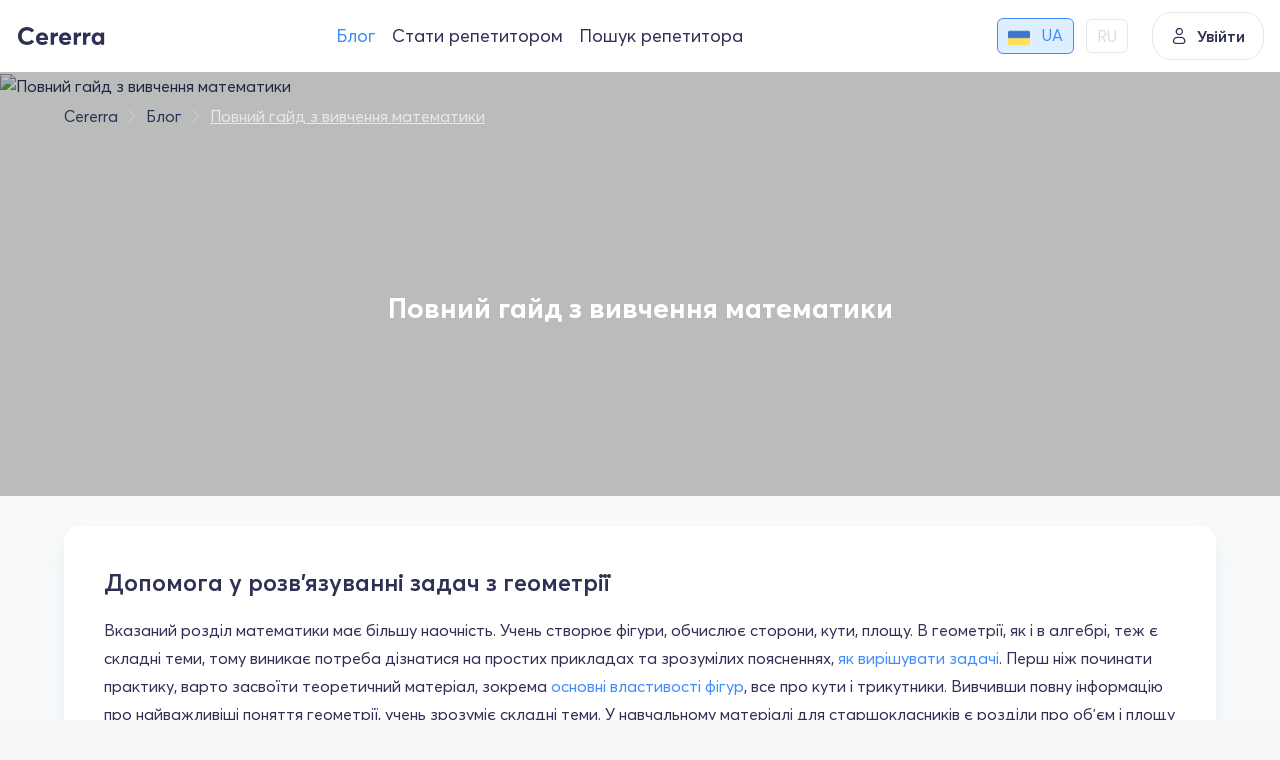

--- FILE ---
content_type: text/html; charset=utf-8
request_url: https://cererra.com/blog/full-math-guide
body_size: 10494
content:
<!DOCTYPE html><html lang=uk><head><meta charset=utf-8><meta name=viewport content="user-scalable=no, initial-scale=1, maximum-scale=1, minimum-scale=1, width=device-width, height=device-height"><title>Вивчення Математики 2023 | Як зрозуміти математику?</title><meta name=description content="Дізнайтеся, як ефективно вивчати математику від наших професіоналів. Підходить для учнів та вчителів. Отримайте корисні поради та методи для успішного опанування математичних навичок."><link rel=preconnect href=https://fonts.googleapis.com crossorigin=anonymous><link rel=preconnect href=https://fonts.gstatic.com crossorigin=anonymous><link rel=preconnect href=https://www.googletagmanager.com crossorigin=anonymous><link rel=alternate hreflang=ru href=https://cererra.com/ru/blog/full-math-guide><link rel=alternate hreflang=uk href=https://cererra.com/blog/full-math-guide><link rel=canonical href=https://cererra.com/blog/full-math-guide><meta name=og:title content="Вивчення Математики 2023 | Як зрозуміти математику?"><meta name=og:description content="Повний гайд з вивчення математики"><meta name=og:type content=website><meta name=og:url content=https://cererra.com/blog/full-math-guide><meta name=og:image content=https://cererra.com/Data/Blog/a1055/medium/image_1.jpg><script type=application/ld+json>{"@context":"https://schema.org","@type":"Organization","name":"Cererra","url":"https://cererra.com","email":"support@cererra.com","telephone":"+38(073)-866-92-22","logo":{"@type":"ImageObject","url":"https://cererra.com/img/logo.png","caption":"Cererra","inLanguage":"uk-UA"}}</script><script type=application/ld+json>{"@context":"https://schema.org","@type":"BreadcrumbList","itemListElement":[{"@type":"ListItem","position":1,"item":{"@id":"https://cererra.com","name":"Cererra"}},{"@type":"ListItem","position":2,"item":{"@id":"https://cererra.com/blog","name":"Блог"}},{"@type":"ListItem","position":3,"item":{"@id":"https://cererra.com/blog/","name":"Повний гайд з вивчення математики"}}]}</script><script type=application/ld+json>{"@context":"https://schema.org","@type":"Article","headline":"Повний гайд з вивчення математики","description":"Дізнайтеся, як ефективно вивчати математику від наших професіоналів. Підходить для учнів та вчителів. Отримайте корисні поради та методи для успішного опанування математичних навичок.","commentCount":0,"datePublished":"2023-10-23T13:07:00.0000000","dateModified":"2024-08-14T14:50:34.1300000","url":"https://cererra.com/blog/full-math-guide","name":"Повний гайд з вивчення математики","mainEntityOfPage":"https://cererra.com/blog/tags/zno","inLanguage":"uk-UA","articleBody":"<h2 >Допомога у розв&rsquo;язуванні задач з геометрії</h2>\r\n<p >Вказаний розділ математики має більшу наочність. Учень створює фігури, обчислює сторони, кути, площу. В геометрії, як і в алгебрі, теж є складні теми, тому виникає потреба дізнатися на простих прикладах та зрозумілих поясненнях, <a href=\"/blog/geometriya-kak-reshat\">як вирішувати задачі</a>. Перш ніж починати практику, варто засвоїти теоретичний матеріал, зокрема <a href=\"/blog/osnovnye-svojstva-figur-v-geometrii\">основні властивості фігур</a>, все про кути і трикутники. Вивчивши повну інформацію про найважливіші поняття геометрії, учень зрозуміє складні теми. У навчальному матеріалі для старшокласників є розділи про обʼєм і площу поверхні. Досконале засвоєння теми дозволить успішно скласти екзамени та ЗНО. Прості пояснення та зрозумілі приклади допомагають дізнатися <a href=\"/blog/obemnye-geometricheskie-figury\">все про обʼємні фігури у геометрії</a>. Якщо учень впевнений у власних силах і здібностях, він може займатися самостійно. Розглянувши варіант <a href=\"/tutor/obrazovanye/matematika\">репетиторів з математики</a>, можна за потреби отримати допомогу досвідченого викладача.&nbsp;</p>\r\n<h2 >Спершу &mdash; основи</h2>\r\n<p >Математика &mdash; точний предмет, що супроводжує учня з молодших класів і до закінчення навчального закладу. Через складність не завжди виходить повною мірою осягнути теми. Важливо, щоб в учня не нагромаджувався незрозумілий матеріал, адже тоді дитина втрачає цікавість і мотивацію до осягнення предмета. Цьому можна запобігти, дізнавшись рекомендації, як вивчати математику дітям та в чому полягає правильне вирішення завдань. Вчителям і батькам корисно знаходити і запозичувати методи з інших країн, зокрема <a href=\"/blog/metodiki-yaponii-matematika\">Японії</a>. Випускники дізнаються про секрети швидкої підготовки та успішного написання ЗНО з математики детально. Тим, хто планує вступити до американських коледжів чи університетів, знадобляться корисні матеріали, зокрема що таке SAT і як скласти.&nbsp;</p>\r\n<h2 >Детальніше про алгебру</h2>\r\n<p >В теорії цього предмета є складні розділи, які потребують ретельного опрацювання учнями. На допомогу приходять корисні матеріали. Інформація стосується того, як знайти найбільший спільний дільник та найменше спільне кратне. У статтях докладно пояснено алгоритм розв'язування рівнянь, в тому числі й квадратних, знаходження пропорцій та степенів. Навчальні матеріали насичені зрозумілими й простими правилами виконання дій, наочними прикладами, ілюстративним матеріалом. Опанування корисних порад допоможе учневі позбутися страху перед нібито складним предметом, покращити оцінки, добре підготуватися до самостійної чи контрольної роботи.</p>","author":{"@context":"https://schema.org","@type":"Person","givenName":"Роман К.","name":"Роман К.","url":"https://cererra.com/tutor/3","image":{"@type":"ImageObject","url":"https://cererra.com/Data/User/u3/medium/3_18.jpg","caption":"Роман К.","inLanguage":"uk-UA"},"affiliation":{"@type":"Organization","name":"Cererra","url":"https://cererra.com","email":"support@cererra.com","telephone":"+38(073)-866-92-22","logo":{"@type":"ImageObject","url":"https://cererra.com/img/logo.png","caption":"Cererra","inLanguage":"uk-UA"}}},"publisher":{"@type":"Organization","name":"Cererra","url":"https://cererra.com","email":"support@cererra.com","telephone":"+38(073)-866-92-22","logo":{"@type":"ImageObject","url":"https://cererra.com/img/logo.png","caption":"Cererra","inLanguage":"uk-UA"}},"image":{"@type":"ImageObject","url":"https://cererra.com/Data/Blog/a1055/medium/image_1.jpg","caption":"Повний гайд з вивчення математики","inLanguage":"uk-UA"},"about":{"@type":"Thing","name":"Корисне до ЗНО","url":"https://cererra.com/blog/tags/zno"}}</script><link rel=apple-touch-icon sizes=57x57 href=/favicons/apple-icon-57x57.png><link rel=apple-touch-icon sizes=60x60 href=/favicons/apple-icon-60x60.png><link rel=apple-touch-icon sizes=72x72 href=/favicons/apple-icon-72x72.png><link rel=apple-touch-icon sizes=76x76 href=/favicons/apple-icon-76x76.png><link rel=apple-touch-icon sizes=114x114 href=/favicons/apple-icon-114x114.png><link rel=apple-touch-icon sizes=120x120 href=/favicons/apple-icon-120x120.png><link rel=apple-touch-icon sizes=144x144 href=/favicons/apple-icon-144x144.png><link rel=apple-touch-icon sizes=152x152 href=/favicons/apple-icon-152x152.png><link rel=apple-touch-icon sizes=180x180 href=/favicons/apple-icon-180x180.png><link rel=icon type=image/png sizes=192x192 href=/favicons/android-chrome-192x192.png><link rel=icon type=image/png sizes=32x32 href=/favicons/favicon-32x32.png><link rel=icon type=image/png sizes=96x96 href=/favicons/favicon-96x96.png><link rel=icon type=image/png sizes=16x16 href=/favicons/favicon-16x16.png><link rel=icon href=/favicons/favicon.ico><link rel=manifest href=/favicons/manifest.json><link rel=apple-touch-icon href=/favicons/apple-icon-57x57.png><link href="/content/main?v=7MekBXFaOYCmvW9MGulRRbsIHgwS4fvEczM8ejA79NA1" rel=stylesheet><link href="/Content/blog-detail?v=UogRvpPu5u-FsfPs5jmWnoBx7OQSDkKp3bzRDT7hHSw1" rel=stylesheet><link href="/Content/jquery-owl?v=jVaGyTp6LzkVYYpWvS2LQBPvXTc51_YAHcWd5KE-iO81" rel=stylesheet><script>var IsAuthenticated='False';var UserId='0';var LanguageId='1';</script><script>(function(w,d,s,l,i){w[l]=w[l]||[];w[l].push({'gtm.start':new Date().getTime(),event:'gtm.js'});var f=d.getElementsByTagName(s)[0],j=d.createElement(s),dl=l!='dataLayer'?'&l='+l:'';j.async=true;j.src='https://www.googletagmanager.com/gtm.js?id='+i+dl;f.parentNode.insertBefore(j,f);})(window,document,'script','dataLayer','GTM-TGDZKQX');</script><body><noscript><iframe src="https://www.googletagmanager.com/ns.html?id=GTM-TGDZKQX" height=0 width=0 style=display:none;visibility:hidden></iframe></noscript><header class=header><div class=stretch><div class=header__side><a href=https://cererra.com class=logotype> <i class=icon-Cererra-logo></i> </a><div class="header__group d-none d-lg-flex"><ul class=nav-group-menu><li class=active><a href=/blog>Блог</a><li><a href=/tutor-teach>Стати репетитором</a><li><a href=/tutor/yazyki/anglijskij-yazyk>Пошук репетитора</a></ul></div><div class="header-non-authorized__languages global-user-menu__languages w-auto d-none d-lg-flex mx-4 p-0"><div class=global-user-menu__field><i class=icon-earth></i> <span>Мова</span></div><ul class="ms-auto jsLanguageContainer"><li class=active data-id=1><a href=/blog/full-math-guide> <img class=user-country src=/img/ukraine_flag.png alt=ua> <span>UA</span> </a><li data-id=2><a href=/ru/blog/full-math-guide> <span>RU</span> </a></ul></div></div><button class=login data-bs-toggle=modal data-bs-target=#modal-auth-login> <i class=icon-user></i> Увійти </button><div class="burger user-unauthorized"><div class=cabinet-panel type=button data-bs-toggle=offcanvas data-bs-target=#user-menu-right><button class=burger__menu>Burger</button><div class=unknown-user><i class=icon-user></i></div></div><div class="offcanvas offcanvas_w340 offcanvas-end" tabindex=-1 id=user-menu-right><div class="offcanvas-header border-bottom py-2"><button type=button class="link link-dark font-weight_600 p-2" data-bs-dismiss=offcanvas aria-label=Close> <i class=icon-arrow_left></i> <span>Закрити</span> </button></div><div class=global-user-menu><div class="global-user-menu__item border-bottom"><div class="user-holder py-0"><div class=user-info_vertical><div class=row><div class=col><a href=# data-bs-toggle=modal data-bs-target=#modal-auth-login class="btn btn_transparent w-100 justify-content-center">Увійти</a></div><div class=col><a href=# data-bs-toggle=modal data-bs-target=#modal-registration class="btn btn_transparent w-100 justify-content-center">Зареєструватись як учень</a></div></div></div></div></div><ul class=list-group><li class=active><a href=/blog> <i class=icon-bell></i> <span>Блог</span> </a><li><a href=/tutor-teach> <i class=icon-trial-lesson></i> <span>Стати репетитором</span> </a><li><a href=/tutor/yazyki/anglijskij-yazyk> <i class=icon-train></i> <span>Пошук репетитора</span> </a><li class="global-user-menu__languages align-items-center"><div class=global-user-menu__field><i class=icon-earth></i> <span>Мова</span></div><ul class="ms-auto jsLanguageContainer"><li class=active data-id=1><a href=/blog/full-math-guide> <img class=user-country src=/img/ukraine_flag.png alt=ua> <span>UA</span> </a><li data-id=2><a href=/ru/blog/full-math-guide> <span>RU</span> </a></ul></ul></div></div></div></div></header><div class="wrapper wrapper_outside"><div class=picture-background><picture><source srcset=/Data/Blog/a1055/orig/image_1.jpg media="(min-width: 769px)"><source srcset=/Data/Blog/a1055/medium/image_1.jpg media="(min-width: 481px)"><source srcset=/Data/Blog/a1055/small/image_1.jpg media="(min-width: 300px)"><img src=/Data/Blog/a1055/orig/image_1.jpg alt="Повний гайд з вивчення математики"> </picture><div class="picture-background__text size"><nav aria-label=breadcrumb class=w-100><ol class=breadcrumb><li class=breadcrumb-item><a class=color_black href=https://cererra.com> Cererra </a><li class=breadcrumb-item><a class=color_black href=https://cererra.com/blog> Блог </a><li class="breadcrumb-item active"><span>Повний гайд з вивчення математики</span></ol></nav><h1 class=article-name_solo>Повний гайд з вивчення математики</h1></div></div><div class="size size_md_null"><div class=block-container><div class=block-section><div class=text-editor><h2>Допомога у розв&rsquo;язуванні задач з геометрії</h2><p>Вказаний розділ математики має більшу наочність. Учень створює фігури, обчислює сторони, кути, площу. В геометрії, як і в алгебрі, теж є складні теми, тому виникає потреба дізнатися на простих прикладах та зрозумілих поясненнях, <a href=/blog/geometriya-kak-reshat>як вирішувати задачі</a>. Перш ніж починати практику, варто засвоїти теоретичний матеріал, зокрема <a href=/blog/osnovnye-svojstva-figur-v-geometrii>основні властивості фігур</a>, все про кути і трикутники. Вивчивши повну інформацію про найважливіші поняття геометрії, учень зрозуміє складні теми. У навчальному матеріалі для старшокласників є розділи про обʼєм і площу поверхні. Досконале засвоєння теми дозволить успішно скласти екзамени та ЗНО. Прості пояснення та зрозумілі приклади допомагають дізнатися <a href=/blog/obemnye-geometricheskie-figury>все про обʼємні фігури у геометрії</a>. Якщо учень впевнений у власних силах і здібностях, він може займатися самостійно. Розглянувши варіант <a href=/tutor/obrazovanye/matematika>репетиторів з математики</a>, можна за потреби отримати допомогу досвідченого викладача.&nbsp;<h2>Спершу &mdash; основи</h2><p>Математика &mdash; точний предмет, що супроводжує учня з молодших класів і до закінчення навчального закладу. Через складність не завжди виходить повною мірою осягнути теми. Важливо, щоб в учня не нагромаджувався незрозумілий матеріал, адже тоді дитина втрачає цікавість і мотивацію до осягнення предмета. Цьому можна запобігти, дізнавшись рекомендації, як вивчати математику дітям та в чому полягає правильне вирішення завдань. Вчителям і батькам корисно знаходити і запозичувати методи з інших країн, зокрема <a href=/blog/metodiki-yaponii-matematika>Японії</a>. Випускники дізнаються про секрети швидкої підготовки та успішного написання ЗНО з математики детально. Тим, хто планує вступити до американських коледжів чи університетів, знадобляться корисні матеріали, зокрема що таке SAT і як скласти.&nbsp;<h2>Детальніше про алгебру</h2><p>В теорії цього предмета є складні розділи, які потребують ретельного опрацювання учнями. На допомогу приходять корисні матеріали. Інформація стосується того, як знайти найбільший спільний дільник та найменше спільне кратне. У статтях докладно пояснено алгоритм розв'язування рівнянь, в тому числі й квадратних, знаходження пропорцій та степенів. Навчальні матеріали насичені зрозумілими й простими правилами виконання дій, наочними прикладами, ілюстративним матеріалом. Опанування корисних порад допоможе учневі позбутися страху перед нібито складним предметом, покращити оцінки, добре підготуватися до самостійної чи контрольної роботи.<div class="carousel carousel_bs jsBlogCarouselContainer"><div class=dividing-line_right><h3 class="color_black title">Кращі репетитори з Математики</h3></div><div class=carousel-row><div class="owl-carousel jsBlogDetailTutorListCarousel"><div class=carousel-container><div class=compact-box><a href=https://cererra.com/tutor/13647 class="avatar avatar_56"> <img src=/Data/User/u13647/medium/13647.jpg alt="Яна К."> </a><div class=compact-box__main><div class=user-holder><a href=https://cererra.com/tutor/13647 class=name_small>Яна К.</a><div class="user-status user-status_tiny"><i class="icon-status_expert color_yellow_600"></i> <span>Експерт</span></div></div><div class=user-holder><div class=price_tiny>300 грн</div><div class="rating-box rating-box_tyni"><i class="icon-star color_yellow_400"></i> <span> 5.0 </span></div></div></div><div class=compact-box__footer><div class=field><i class=icon-train></i> <span class=main-field>Викладає:</span> <span>Математика</span></div></div></div></div><div class=carousel-container><div class=compact-box><a href=https://cererra.com/tutor/13997 class="avatar avatar_56"> <img src=/Data/User/u13997/medium/13997.jpg alt="Юра Р."> </a><div class=compact-box__main><div class=user-holder><a href=https://cererra.com/tutor/13997 class=name_small>Юра Р.</a><div class="user-status user-status_tiny"><i class="icon-status_expert color_yellow_600"></i> <span>Експерт</span></div></div><div class=user-holder><div class=price_tiny>700 грн</div><div class="rating-box rating-box_tyni"><i class="icon-star color_yellow_400"></i> <span> 5.0 </span></div><a href=https://cererra.com/tutor/13997#TutorComment class="color_black anchor"> <span>9 Відгуків</span> </a></div></div><div class=compact-box__footer><div class=field><i class=icon-train></i> <span class=main-field>Викладає:</span> <span>Математика</span></div></div></div></div><div class=carousel-container><div class=compact-box><a href=https://cererra.com/tutor/11884 class="avatar avatar_56"> <img src=/Data/User/u11884/medium/11884.jpg alt="Ольга Т."> </a><div class=compact-box__main><div class=user-holder><a href=https://cererra.com/tutor/11884 class=name_small>Ольга Т.</a><div class="user-status user-status_tiny"><i class="icon-status_expert color_yellow_600"></i> <span>Експерт</span></div></div><div class=user-holder><div class=price_tiny>450 грн</div><div class="rating-box rating-box_tyni"><i class="icon-star color_yellow_400"></i> <span> 5.0 </span></div><a href=https://cererra.com/tutor/11884#TutorComment class="color_black anchor"> <span>1 Відгук</span> </a></div></div><div class=compact-box__footer><div class=field><i class=icon-train></i> <span class=main-field>Викладає:</span> <span>Математика</span></div></div></div></div><div class=carousel-container><div class=compact-box><a href=https://cererra.com/tutor/5177 class="avatar avatar_56"> <img src=/Data/User/u5177/medium/5177_109.jpg alt="Юліана Ф."> </a><div class=compact-box__main><div class=user-holder><a href=https://cererra.com/tutor/5177 class=name_small>Юліана Ф.</a><div class="user-status user-status_tiny"><i class="icon-status_expert color_yellow_600"></i> <span>Експерт</span></div></div><div class=user-holder><div class=price_tiny>400 грн</div><div class="rating-box rating-box_tyni"><i class="icon-star color_yellow_400"></i> <span> 5.0 </span></div><a href=https://cererra.com/tutor/5177#TutorComment class="color_black anchor"> <span>5 Відгуків</span> </a></div></div><div class=compact-box__footer><div class=field><i class=icon-train></i> <span class=main-field>Викладає:</span> <span>Математика</span></div></div></div></div><div class=carousel-container><div class=compact-box><a href=https://cererra.com/tutor/20839 class="avatar avatar_56"> <img src=/Data/User/u20839/medium/20839.jpg alt="Людмила Б."><div class=online></div></a><div class=compact-box__main><div class=user-holder><a href=https://cererra.com/tutor/20839 class=name_small>Людмила Б.</a><div class="user-status user-status_tiny"><i class="icon-status_expert color_yellow_600"></i> <span>Експерт</span></div></div><div class=user-holder><div class=price_tiny>350 грн</div><div class="rating-box rating-box_tyni"><i class="icon-star color_yellow_400"></i> <span> 5.0 </span></div><a href=https://cererra.com/tutor/20839#TutorComment class="color_black anchor"> <span>8 Відгуків</span> </a></div></div><div class=compact-box__footer><div class=field><i class=icon-train></i> <span class=main-field>Викладає:</span> <span>Математика</span></div></div></div></div></div></div><div class=dividing-line></div></div></div><div class="block-section__bottom justify-content-between"><ul class="tags-container tags-container_mono"><li><a href=https://cererra.com/blog/tags/zno class="hint hint_blue">Корисне до ЗНО</a></ul><div class=field><i class=icon-time></i><div class="fw_700 color_grey_400">23 жовтня 2023</div></div></div></div></div><div class=share><a href=# class="share__social _facebook jsFacebookShare"> <i class=icon-facebook></i> </a> <a href=# class="share__social _twitter jsTwitterShare"> <i class=icon-twitter></i> </a></div><div class=block-container><div class="block-section autor-info"><div class=user-holder><div class="avatar avatar_default"><img src=/Data/User/u3/medium/3_18.jpg alt="Роман avatar"></div><div class=_vertical><div class=name_small>Роман</div><div class="fw_700 color_grey_400">Автор статті</div></div></div><div class=autor-comments></div></div></div><div class=carousel><div class="section__header section__separator"><div class=section-call><span class=headline> Інші статті </span></div><div class=btn-controls><button class="btn-tools disabled jsArticlesCarouselPrev"> <i class=icon-arrow_left></i> </button> <button class="btn-tools jsArticlesCarouselNext"> <i class=icon-arrow_right></i> </button></div></div><div class=carousel-row><div class="owl-carousel owl-theme jsArticlesCarousel"><div class=carousel-container><article><div class=article-content><div class=article-head><div class=shadow-curtains></div><div class=article-fon></div><div class=article-tags><a href=https://cererra.com/blog/tags/pro-yaziki class=blog__tag>Вивчення нових мов</a></div></div><div class=article__container><a href=https://cererra.com/blog/english-for-travel class=article-name>Англійська мова для подорожей: фрази, які стануть у нагоді</a></div></div></article></div><div class=carousel-container><article><div class=article-content><div class=article-head><div class=shadow-curtains></div><div class=article-fon></div><div class=article-tags><a href=https://cererra.com/blog/tags/zno class=blog__tag>Корисне до ЗНО</a></div></div><div class=article__container><a href=https://cererra.com/blog/function-graph class=article-name>Як побудувати графік функції: покрокова інструкція</a></div></div></article></div><div class=carousel-container><article><div class=article-content><div class=article-head><div class=shadow-curtains></div><div class=article-fon></div><div class=article-tags><a href=https://cererra.com/blog/tags/pro-yaziki class=blog__tag>Вивчення нових мов</a></div></div><div class=article__container><a href=https://cererra.com/blog/will-going-to-difference class=article-name>Разница между will и going to в английском: когда использовать</a></div></div></article></div><div class=carousel-container><article><div class=article-content><div class=article-head><div class=shadow-curtains></div><div class=article-fon></div><div class=article-tags><a href=https://cererra.com/blog/tags/zno class=blog__tag>Корисне до ЗНО</a></div></div><div class=article__container><a href=https://cererra.com/blog/motion-problems class=article-name>Задачі на рух: покроковий розбір найпоширеніших типів та помилок</a></div></div></article></div><div class=carousel-container><article><div class=article-content><div class=article-head><div class=shadow-curtains></div><div class=article-fon></div><div class=article-tags><a href=https://cererra.com/blog/tags/pro-yaziki class=blog__tag>Вивчення нових мов</a></div></div><div class=article__container><a href=https://cererra.com/blog/words-memorize class=article-name>Як швидко запам’ятовувати лексику в&#160; англійській мові: рекомендовані техніки</a></div></div></article></div></div></div></div></div></div><footer class="px-2 px-sm-3 px-md-4"><div class=footer-content><div class="size size_1440 d-block p-4 p-md-5"><div class="g-3 g-sm-4 row row-cols-1 row-cols-sm-2 row-cols-lg-4"><div class="vstack gap-3 mt-3 mt-sm-4"><span class=logotype> <i class=icon-Cererra-logo></i> </span><ul class="nav flex-column gap-3"><li class=nav-item><a href="/cdn-cgi/l/email-protection#b5c6c0c5c5dac7c1f5d6d0c7d0c7c7d49bd6dad8" class=contact-us__item> <i class=icon-message_fill></i> <span><span class="__cf_email__" data-cfemail="265553565649545266454354435454470845494b">[email&#160;protected]</span></span> </a><li class=nav-item><a href=tel:+38(073)-866-92-22 class=contact-us__item> <i class=icon-phone></i> <span>+38(073)-866-92-22</span> </a><li class="dividing-line gap-0 nav-item m-0"><li class="global-user-menu__languages nav-item p-0"><div class=global-user-menu__field><i class=icon-earth></i> <span>Мова</span></div><ul class="ms-auto jsLanguageContainer"><li class=active data-id=1><a href=/blog/full-math-guide> <img class=user-country src=/img/ukraine_flag.png alt=ua> <span>UA</span> </a><li data-id=2><a href=/ru/blog/full-math-guide> <span>RU</span> </a></ul></ul></div><div class="vstack mt-3 mt-sm-4"><h5 class="fs-4 fw_600 mb-3 mb-sm-4">Популярне</h5><ul class="nav flex-column"><li class="nav-item mb-2 mb-md-3"><a class="nav-link p-0 text-muted" href=/tutor/yazyki/anglijskij-yazyk>Репетитори англійської</a><li class="nav-item mb-2 mb-md-3"><a class="nav-link p-0 text-muted" href=/tutor/obrazovanye/matematika>Репетитори математики</a><li class="nav-item mb-2 mb-md-3"><a class="nav-link p-0 text-muted" href=/tutor/yazyki/ukrainskij-yazyk>Репетитори української мови</a><li class="nav-item mb-2 mb-md-3"><a class="nav-link p-0 text-muted" href=/podgotovka-k-zno>Підготовка до ЗНО</a></ul></div><div class="vstack mt-3 mt-sm-4"><h5 class="fs-4 fw_600 mb-3 mb-sm-4">Наші Рішення</h5><ul class="nav flex-column"><li class="nav-item mb-2 mb-md-3"><a class="nav-link p-0 text-muted" href=/tutor/yazyki/anglijskij-yazyk>Англійська онлайн</a><li class="nav-item mb-2 mb-md-3"><a class="nav-link p-0 text-muted" href=/tutor/obrazovanye/matematika>Математика онлайн</a><li class="nav-item mb-2 mb-md-3"><a class="nav-link p-0 text-muted" href=/tutor/yazyki/ukrainskij-yazyk>Українська онлайн</a><li class="nav-item mb-2 mb-md-3"><a class="nav-link p-0 text-muted" href=/tutor/obrazovanye/biologiya>Біологія онлайн</a><li class="nav-item mb-2 mb-md-3"><a class="nav-link p-0 text-muted" href=/tutor/obrazovanye/himiya>Хімія онлайн</a></ul></div><div class="vstack mt-3 mt-sm-4"><h5 class="fs-4 fw_600 mb-3 mb-sm-4">Про компанію</h5><ul class="nav flex-column"><li class="nav-item mb-2 mb-md-3"><a rel=nofollow class="nav-link p-0 text-muted" href=https://cererra.notion.site/Cererra-d12fb5c340cf4550bca042d43ceab9e8>FAQ</a> <span class="badge rounded-pill text-bg-success color_green_700 fw_500"> Важливо </span><li class="nav-item mb-2 mb-md-3"><a class="nav-link p-0 text-muted" href=/blog>Блог</a><li class="nav-item mb-2 mb-md-3"><a class="nav-link p-0 text-muted" href=/tutor-teach>Стань репетитором</a></ul></div></div></div></div><div class="footer-utility pt-1 pb-2 pt-md-2 pb-md-3"><div class="size size_1440 flex-column flex-lg-row justify-content-between px-0"><div class="vstack gap-1 order-2 order-lg-1"><div class="d-flex justify-content-center justify-content-lg-start small text-muted my-2">2026 Cererra. Всі права захищені</div><div class="pay-systems justify-content-center justify-content-lg-start"><img src=/img/payments/visa.svg alt=visa width=36> <img src=/img/payments/master_card.svg alt=mastercard width=36></div></div><div class="vstack gap-2 gap-lg-1 order-1 order-lg-2 mb-2 mb-lg-0"><ul class="nav align-items-center justify-content-center justify-content-lg-end"><li class="nav-item small"><a href=https://cererra.com/user-agreement class="nav-link px-2 py-1 p-sm-2 text-muted">Умови використання</a><li class="nav-item small"><a href=https://cererra.com/tutor-agreement class="nav-link px-2 py-1 p-sm-2 text-muted">Оферта для репетиторів</a><li><span class=color_grey_300>•</span><li class="nav-item small"><a href=https://cererra.com/privacy-policy class="nav-link px-2 py-1 p-sm-2 text-muted">Політика конфіденційності</a><li><span class=color_grey_300>•</span><li class="nav-item small"><a href=https://cererra.com/cookie-policy class="nav-link px-2 py-1 p-sm-2 text-muted">Політика щодо файлів cookie</a></ul><div class="d-flex justify-content-center justify-content-lg-end gap-3 gap-lg-2"><a href=https://www.facebook.com/cererracom class="d-inline-flex fs-4 text-muted"> <i class=icon-facebook></i> </a> <a href="https://www.instagram.com/cererracom/" class="d-inline-flex fs-4 text-muted"> <i class=icon-instagram></i> </a> <a href="" class="d-inline-flex fs-4 text-muted"> <i class=icon-viber></i> </a> <a href=https://t.me/cererracom class="d-inline-flex fs-4 text-muted"> <i class=icon-telegram></i> </a></div></div></div></div></footer><script data-cfasync="false" src="/cdn-cgi/scripts/5c5dd728/cloudflare-static/email-decode.min.js"></script><script src=/Scripts/bootstrap.min.js></script><script src="/bundles/main?v=sdUTgRnqHxq5Ug0rUHTndJOkbDlNpEfw6UoRZCCCV701"></script><script src="/bundles/jquery-validate?v=zXdO262Bj_b0YFcE15RhnYAG6Om69CrFxqFMcKJYTvQ1"></script><script src="/bundles/resources?v=wrxgwXbOtGlWbNDIyH8SRwtN0GtJY9nZOGzKar6prRc1"></script><script src=/signalr/js></script><script src="/bundles/jquery-owl?v=fB2qCZZdy6hYqXw3DMRd3cVIwhz5G9ONWXRSao0rDs41"></script><script src="/bundles/blog-detail?v=5spn2bAZ05346Z95GIxA7nx-j21BJJKB0q12GeR0I441"></script><script>$(function(){var blogDetail=new BlogDetail('1055');blogDetail.Init();blogDetail.InitCarousel('p:eq(2)');})</script><div class="modal fade" id=modal-registration tabindex=-1 role=dialog><div class="modal-dialog _cover jsModalDialog" role=document><div class=modal-content><div class=modal-wrapper><form action="/auth/registration?returnUrl=%2Fblog%2Ffull-math-guide" data-ajax=true data-ajax-begin=ajaxForms.FormOnBegin data-ajax-complete=ajaxForms.FormOnComplete data-ajax-failure=ajaxForms.FormError data-ajax-success=ajaxForms.RegistrationFormSuccess data-sourceid=Header_Modal_Registration id=authRegistrationForm method=post><input name=__RequestVerificationToken type=hidden value=7c5sYrTmPxFQI1kBw4soQg6MvXGc_c9veoNcxgd1CJAdnX42kJ82dVggowTyD3bhA74PsgCLeJZYpZCH_G8xKcRLE6k1><div class=modal-header><div class=heading>Реєстрація</div><button type=button class=close data-bs-dismiss=modal aria-label=Close></button></div><div class=modal-body><div class=element__input_container><label class=label for=UserName>Ім&#39;я</label><div class=element-item><input autocomplete=off class=element__input data-val=true data-val-length="Максимальна довжина рядка - 25 символів" data-val-length-max=25 data-val-regex="Видаліть некоректні символи" data-val-regex-pattern="^[a-zA-Z\sА-Яа-яёЁЇїІіЄєҐґЩЬьЮю\-\–\—’'‘]+]*" data-val-required="Введіть коректне ім'я" id=UserName name=UserName placeholder="Ім'я" type=text></div><span class="field-validation-valid js-validation" data-valmsg-for=UserName data-valmsg-replace=true></span></div><div class=element__input_container><label class=label for=Email>Email</label><div class=element-item><input autocomplete=off class=element__input data-val=true data-val-regex="E-mail вказано з помилкою!" data-val-regex-pattern=^[A-Za-z0-9._%+-]+@[A-Za-z0-9.-]+\.[A-Za-z]{1,8}$ data-val-required="Обов'язкове поле" id=Email name=Email placeholder=Email type=text></div><span class="field-validation-valid js-validation jsAjaxFormError" data-valmsg-for=Email data-valmsg-replace=true></span></div><div class=element__input_container><label class=label for=Phone>Телефон</label><div class=element__form-group><div class="element__select_container jsDropdown" id=registrationCountryCodeDropdown><div class="element-item__arrow jsDropdownLabel jsLabel"></div><div class=dropdown-menu><div class=dropdown-menu-container><div class=filter__content><div class="suggestions-list jsDropdownOptions"><ul class=list-group><li data-id=+380 class="jsDropDownItem active" data-mask="+38 (099) 999-99-99{1,2}" data-placeholder="+38 (0__) ___-__-__" data-flag=ukraine.png><span>+380 Україна</span><li data-id=+48 class=jsDropDownItem data-mask="+48 99-999-99-99{1,2}" data-placeholder="+48 __-___-__-__" data-flag=poland.png><span>+48 Польща</span><li data-id=+49 class=jsDropDownItem data-mask="+4\9 9{5,20}" data-placeholder=+49 data-flag=germany.png><span>+49 Німеччина</span><li data-id=+44 class=jsDropDownItem data-mask="+44 9{5,20}" data-placeholder=+44 data-flag=greatbritain.png><span>+44 Великобританія</span><li data-id=+1 class=jsDropDownItem data-mask="+1 9{5,20}" data-placeholder=+1 data-flag=""><span>+1 Сполучені Штати</span><li data-id=+7 class=jsDropDownItem data-mask="+7 9{5,20}" data-placeholder=+7 data-flag=""><span>+7 Казахстан</span><li data-id=+371 class=jsDropDownItem data-mask="+371 9{5,20}" data-placeholder=+371 data-flag=""><span>+371 Латвія</span><li data-id=+370 class=jsDropDownItem data-mask="+370 9{5,20}" data-placeholder=+370 data-flag=""><span>+370 Литва</span><li data-id=+373 class=jsDropDownItem data-mask="+373 9{5,20}" data-placeholder=+373 data-flag=""><span>+373 Молдова</span><li data-id=+40 class=jsDropDownItem data-mask="+40 9{5,20}" data-placeholder=+40 data-flag=romania.png><span>+40 Румунія</span><li data-id=+421 class=jsDropDownItem data-mask="+421 9{5,20}" data-placeholder=+421 data-flag=""><span>+421 Словаччина</span><li data-id=+386 class=jsDropDownItem data-mask="+386 9{5,20}" data-placeholder=+386 data-flag=""><span>+386 Словенія</span><li data-id=+90 class=jsDropDownItem data-mask="+\90 9{5,20}" data-placeholder=+90 data-flag=turkiye.png><span>+90 Туреччина</span><li data-id=+33 class=jsDropDownItem data-mask="+33 9{5,20}" data-placeholder=+33 data-flag=france.png><span>+33 Франція</span><li data-id=+382 class=jsDropDownItem data-mask="+382 9{5,20}" data-placeholder=+382 data-flag=""><span>+382 Чорногорія</span><li data-id=+372 class=jsDropDownItem data-mask="+372 9{5,20}" data-placeholder=+372 data-flag=""><span>+372 Естонія</span><li data-id=+ class=jsDropDownItem data-mask="+ 9{7,20}" data-placeholder=+ data-flag=""><span>+ Інша країна </span></ul><input type=hidden></div></div></div></div></div><div class=element__input_container><div class=element-item><input autocomplete=off class=element__input data-val=true data-val-regex="Некоректний номер телефону" data-val-regex-pattern=^\+\d{0,3}(?:\s?\(\d{1,3}\))?(?:[\s-]?\d){4,22}$ data-val-required="Обов'язкове поле" id=Phone name=Phone placeholder="+38 (0__) ___-__-__" type=tel></div><span class="field-validation-valid js-validation" data-valmsg-for=Phone data-valmsg-replace=true></span></div></div></div><div class=element__input_container><label class=label for=Password>Пароль</label><div class=element-item><div class=element__input-group><input autocomplete=off class=element__input data-val=true data-val-minlength="Пароль повинен містити не менше 6 символів" data-val-minlength-min=6 id=Password name=Password placeholder=Пароль type=password><div class=element__append><button class=toggle-password tabindex=-1 type=button onclick=setShownPassword(this)> <i class=icon-eye></i> <i class=icon-eye_blocked></i> </button></div></div></div><span class="field-validation-valid js-validation" data-valmsg-for=Password data-valmsg-replace=true></span></div><div class=_vertical><div class="policy font_14 color_grey_400"><span class=servicePolicy>Реєструючись, я приймаю <a target=_blank href=/user-agreement>Угоду користувача</a> та <a target=_blank href=/privacy-policy>Політику конфіденційності</a> Cererra</span></div></div><button type=submit class="btn btn_blue w-100">Реєстрація</button></div></form></div><div class=modal-footer><div class=dividing-line><span>або</span></div><form action="/auth/externallogin?ReturnUrl=%2Fblog%2Ffull-math-guide" class="d-grid gap-2 w-100 m-0" method=post><button type=submit class="btn btn_white" id=Google name=provider value=Google> <img src=/img/svg/google.svg alt=google> <span>Продовжити з Google</span> </button></form></div></div></div></div><div class="modal fade" id=modal-auth-login tabindex=-1 role=dialog><div class="modal-dialog _cover jsModalDialog" role=document><div class=modal-content><div class=modal-wrapper><div class=modal-header><div class=heading>Вхід</div><div class=modal-header__bar><a href=# class=link data-bs-toggle=modal data-bs-target=#modal-registration>Зареєструватись як учень</a> <a href=https://cererra.com/tutor-teach class=link>Зареєструватись як репетитор</a></div><button type=button class=close data-bs-dismiss=modal aria-label=Close></button></div><form action="/auth/login?returnUrl=%2Fblog%2Ffull-math-guide" autocomplete=off class=w-100 data-ajax=true data-ajax-begin=ajaxForms.FormOnBegin data-ajax-complete=ajaxForms.FormOnComplete data-ajax-failure=ajaxForms.FormError data-ajax-success=ajaxForms.LoginFormSuccess id=loginModalForm method=post><input name=__RequestVerificationToken type=hidden value=F2sMfk8C_koIj0QZud2S5ebnIOlH8gtKyxKDYlQeZtm4uoUII9YKbyiYUHe6vq3A0wm1Uv46WzjIEoBgy8zv9F3MDUs1><div class=modal-body><div class=element__input_container><label class=label for=Email>Email</label><div class=element-item><input autocomplete=off class=element__input data-val=true data-val-regex="E-mail вказано з помилкою!" data-val-regex-pattern=^[A-Za-z0-9._%+-]+@[A-Za-z0-9.-]+\.[A-Za-z]{1,8}$ data-val-required="Обов'язкове поле" id=Email name=Email placeholder=Email type=text></div><span class="field-validation-valid js-validation jsAjaxFormError" data-valmsg-for=Email data-valmsg-replace=true></span></div><div class=element__input_container><label class=label for=Password>Пароль</label><div class=element-item><div class=element__input-group><input autocomplete=off class=element__input data-val=true data-val-minlength="Пароль повинен містити не менше 6 символів" data-val-minlength-min=6 data-val-required="Обов'язкове поле" id=Password name=Password placeholder=Пароль type=password><div class=element__append><button class=toggle-password tabindex=-1 type=button onclick=setShownPassword(this)> <i class=icon-eye></i> <i class=icon-eye_blocked></i> </button></div></div></div><span class="field-validation-valid js-validation" data-valmsg-for=Password data-valmsg-replace=true></span></div><div class=remember-forgot-bar><a href=# data-bs-toggle=modal data-bs-target=#modal-password-recovery class=link>Забули пароль?</a></div><button type=submit class="btn btn_blue w-100">Вхід</button></div></form></div><div class=modal-footer><div class=dividing-line><span>або</span></div><form action="/auth/externallogin?ReturnUrl=%2Fblog%2Ffull-math-guide" class="d-grid gap-2 w-100 m-0" method=post><button type=submit class="btn btn_white" id=Google name=provider value=Google> <img src=/img/svg/google.svg alt=google> <span>Продовжити з Google</span> </button></form></div></div></div></div><div class="modal fade" id=modal-password-recovery tabindex=-1 role=dialog><div class="modal-dialog _cover jsModalDialog" role=document></div></div><div class="modal fade" id=modal-password-recovery-success tabindex=-1 role=dialog><div class="modal-dialog jsModalDialog"></div></div><div class="modal fade" id=modal-password-recovery-change-success tabindex=-1 role=dialog><div class="modal-dialog jsModalDialog"></div></div><div class="modal fade" id=modal-callback tabindex=-1 role=dialog><div class="modal-dialog _cover jsModalDialog" role=document></div></div><div class="modal fade" id=modal-callback-success tabindex=-1 role=dialog><div class="modal-dialog jsModalDialog" role=document></div></div><div class="modal fade" id=modal-user-set-active tabindex=-1 role=dialog data-backdrop=static data-keyboard=false><div class="modal-dialog modal-dialog_tiny _cover jsModalDialog" role=document></div></div><script>$(function(){var pageLoad=new PageLoad();pageLoad.Bind();})</script><script>$(function(){var notieTitle='';var notieMessage='';if(!isEmpty(notieMessage)){notificationManager.Show({Title:notieTitle||NotificationResources.SuccessTitle,Type:1,Text:notieMessage});}})</script><div id=modalContainer></div><script defer src="https://static.cloudflareinsights.com/beacon.min.js/vcd15cbe7772f49c399c6a5babf22c1241717689176015" integrity="sha512-ZpsOmlRQV6y907TI0dKBHq9Md29nnaEIPlkf84rnaERnq6zvWvPUqr2ft8M1aS28oN72PdrCzSjY4U6VaAw1EQ==" data-cf-beacon='{"version":"2024.11.0","token":"949773685a9f48b0bd4d9d87e4674866","r":1,"server_timing":{"name":{"cfCacheStatus":true,"cfEdge":true,"cfExtPri":true,"cfL4":true,"cfOrigin":true,"cfSpeedBrain":true},"location_startswith":null}}' crossorigin="anonymous"></script>


--- FILE ---
content_type: text/css; charset=utf-8
request_url: https://cererra.com/Content/blog-detail?v=UogRvpPu5u-FsfPs5jmWnoBx7OQSDkKp3bzRDT7hHSw1
body_size: 8404
content:
.wrapper_outside{background-color:#f8fafb}.text_big{color:var(--color_black);font-size:var(--font-size_normal);line-height:var(--line-height_normal)}.btn{font-size:var(--font-size_normal)}.btn_red,.btn_blue{-webkit-box-shadow:0 12px 16px rgb(75 91 121/10%);box-shadow:0 12px 16px rgb(75 91 121/10%)}.btn-transition{-webkit-box-pack:justify;-ms-flex-pack:justify;justify-content:space-between}.btn-transition i{font-size:14px}.btn-transition:hover i{-webkit-animation-direction:alternate;animation-direction:alternate;-webkit-animation-duration:.5s;animation-duration:.5s;-webkit-animation-name:horizontalMoving;animation-name:horizontalMoving;-webkit-animation-iteration-count:infinite;animation-iteration-count:infinite;-webkit-animation-timing-function:ease-in-out;animation-timing-function:ease-in-out}.btn-leanmore{width:fit-content;display:inline-flex;align-items:center;padding:10px 0;color:var(--color_grey_400);font-size:var(--font-size_little);line-height:var(--line-height_little);transition:color .2s ease-out}.btn-leanmore i{margin-right:12px;font-size:var(--font-size_huge)}.btn-leanmore:hover{color:var(--color_blue_400)}.promo{width:100%;max-height:800px;min-height:500px;height:calc(100vh - 100px);margin:-24px 0 60px;background:var(--color_grey_400)}.promo-h500{position:relative;width:100%;height:500px;background:var(--color_grey_400);z-index:5}.promo_zno{margin-bottom:0;padding:80px 0;background:#fff;background:-webkit-gradient(linear,left top,right top,color-stop(70%,rgba(255,255,255,1)),color-stop(70%,rgba(235,243,252,1)));background:-o-linear-gradient(left,rgba(255,255,255,1) 70%,rgba(235,243,252,1) 70%);background:linear-gradient(90deg,rgba(255,255,255,1) 70%,rgba(235,243,252,1) 70%)}.promo_tutor{margin:-24px 0 0;background:#eaf3fc}.promo_tutor .picture-background{padding:40px 0}.promo-roadmap{margin-bottom:30px}.picture-background{position:relative;width:100%;height:100%;display:-webkit-box;display:-ms-flexbox;display:flex;-webkit-box-align:center;-ms-flex-align:center;align-items:center;margin:-24px 0 30px;z-index:3}.promo .picture-background,.promo-roadmap .picture-background{margin:0}.picture-background:not(.background-cover_null):before{content:"";width:100%;height:100%;position:absolute;top:0;left:0;background:rgba(0,0,0,.25);z-index:3}.promo .picture-background:before{content:none}.picture-background picture{position:absolute;top:0;left:0;width:100%;height:100%;display:block}.picture-background picture>img{width:100%;height:100%;-o-object-fit:cover;object-fit:cover;-o-object-position:top;object-position:top}.picture-background__text{position:relative;z-index:10}.picture-background .breadcrumb-item a{color:var(--color_grey_200)}.picture-background .breadcrumb>.active span{color:var(--color_grey_200);text-decoration:underline}.container-fluid{position:relative;width:100%;padding-right:20px;padding-left:20px;margin-right:auto;margin-left:auto;z-index:5}.fluid-attic{margin-bottom:28px;text-align:center}.fluid-attic *{color:var(--color_white)!important}@-webkit-keyframes horizontalMoving{from{-webkit-transform:translateX(0);transform:translateX(0)}to{-webkit-transform:translateX(6px);transform:translateX(6px)}}@keyframes horizontalMoving{from{-webkit-transform:translateX(0);transform:translateX(0)}to{-webkit-transform:translateX(6px);transform:translateX(6px)}}.offer-content{height:100%;display:flex;flex-flow:column;justify-content:center}.offer-content .btn-transition{margin-top:20px}.box-services{position:relative;width:100%;width:calc(100% + 48px);display:-webkit-box;display:-ms-flexbox;display:flex;-webkit-box-orient:horizontal;-webkit-box-direction:normal;-ms-flex-flow:row wrap;flex-flow:row wrap;margin:0 -24px;padding:0 0 6px;overflow-x:auto}.box-services__item{max-width:100%;-webkit-box-flex:0;-ms-flex:0 1 100%;flex:0 1 100%;padding:0 24px 24px;z-index:12}.box-services_container{width:100%;height:100%;display:-webkit-box;display:-ms-flexbox;display:flex;-webkit-box-orient:vertical;-webkit-box-direction:normal;-ms-flex-flow:column;flex-flow:column;-webkit-box-align:start;-ms-flex-align:start;align-items:flex-start}.box-services__item .btn-transfer{position:absolute;top:32px;right:20px}.section{position:relative;width:100%;margin:40px 0;z-index:4}.section .text-editor{margin:0}.section_clipped{padding-bottom:15%!important}.section_clipped .section__header{margin-bottom:20px}.section_blue{padding:40px 0;background-color:#ebf3fc}.section_cta{padding:40px 0;background-color:var(--color_blue_400)}.section_bot-cut{padding-top:40px;background:#ebf3fc;background:linear-gradient(180deg,rgba(235,243,252,1) 85%,rgba(248,250,251,1) 85%)}.section__header{position:relative;width:100%;display:-webkit-box;display:-ms-flexbox;display:flex;-webkit-box-pack:justify;-ms-flex-pack:justify;justify-content:space-between;margin-bottom:24px}.section__header .section-call,.services-category .section__header{margin:0}.row-block .col-md-7,.row-block .col-md-5,.row-block .col-lg-6{padding:0}.btn-transition{margin-top:28px}.wrapper_outside ul.text-list span{font-size:var(--font-size_normal);font-weight:600;line-height:var(--line-height_normal)}.wrapper_outside ul.text-list_icons i{font-size:var(--font-size_big);line-height:1}.wrapper_outside ul.text-list i+span{padding-left:32px}.centrale{display:-webkit-box;display:-ms-flexbox;display:flex;-webkit-box-orient:vertical;-webkit-box-direction:normal;-ms-flex-flow:column;flex-flow:column;-webkit-box-pack:center;-ms-flex-pack:center;justify-content:center}.section_bot-cut .centrale{justify-content:flex-start;padding-top:7%}.headline{position:relative;width:100%;margin:0 0 10px;color:var(--color_black);font-size:var(--font-size_huge);line-height:var(--line-height_huge);font-weight:600;letter-spacing:-.01em;-webkit-transition:color .2s ease-out;-o-transition:color .2s ease-out;transition:color .2s ease-out}.redirect{color:var(--color_grey_400);font-size:var(--font-size_little);transition:color .2s ease-out}a.headline{width:-webkit-fit-content;width:-moz-fit-content;width:fit-content}.headline span{display:block}.subheading{margin-bottom:12px;color:var(--color_grey_400);font-size:var(--font-size_normal);font-weight:normal;line-height:var(--line-height_normal)}a.headline:hover,a.headline:hover .redirect,a.heading:hover,a.heading:hover .redirect{color:var(--color_blue_400)}.subline{color:var(--color_black);font-size:var(--font-size_big);line-height:var(--line-height_normal);transition:color .2s ease-out}@-webkit-keyframes shadowToBottom{from{-webkit-transform:translateY(-20px);transform:translateY(-20px);opacity:0}to{-webkit-transform:translateY(0);transform:translateY(0);opacity:1}}@keyframes shadowToBottom{from{-webkit-transform:translateY(-20px);transform:translateY(-20px);opacity:0}to{-webkit-transform:translateY(0);transform:translateY(0);opacity:1}}.backbone-picture{position:relative;display:inline-block;margin:auto}.backbone-picture_main{padding:24px 12px 0 28px}.backbone-picture_zno{position:relative;height:100px;min-height:100%;display:flex;flex:0 0 100%;padding:0 12px 0 28px}.backbone-picture_zno picture>img{-o-object-fit:contain;object-fit:contain;object-position:center!important}.backbone-picture_top_left{padding:58px 0 0 36px}.backbone-picture_top_left:before,.backbone-picture_top_left:after{content:"";position:absolute;height:100%;background-repeat:no-repeat!important;background-size:contain!important}.backbone-picture_top_right{padding:44px 30px 0 0}.backbone-picture>img:first-child{width:100%;border-radius:2px}.blabla1,.blabla2,.blabla3,.blabla4,.blabla5,.blabla-retiong,.blabla-retiong-zno,.blabla-location,.blabla-user-card,.blabla-user-card-zno{position:absolute}.blabla1{width:35%;top:0;right:5%}.blabla2{width:20%;bottom:5%;left:0}.blabla3{width:20%;top:0;left:-5%}.blabla4{width:20%;bottom:10%;right:0}.blabla5{width:20%;bottom:5%;left:-5%}.blabla-retiong{top:0;left:0}.blabla-retiong-zno{bottom:10%;left:0}.blabla-location{top:32%;right:0}.blabla-user-card{left:0;bottom:12%}.blabla-user-card-zno{top:5%;left:0}.dots{position:relative;padding:0}.dots:before,.dots_white:before{content:"";position:absolute;width:172px;height:172px;display:inline-block}.dots:before{bottom:-36px;left:-78px;background:url(../img/svg/dots.svg)}.dots_white:before{top:-64px;right:0;background:url(../img/svg/dots_white.svg)}.rating-overview-example,.location-example,.user-card-example{display:-webkit-box;display:-ms-flexbox;display:flex;-webkit-box-align:center;-ms-flex-align:center;align-items:center;-webkit-box-pack:center;-ms-flex-pack:center;justify-content:center;-webkit-box-shadow:0 10px 18px rgb(75 91 121/8%);box-shadow:0 10px 18px rgb(75 91 121/8%);border-radius:12px;background-color:var(--color_white)}.rating-overview-example{-webkit-box-orient:vertical;-webkit-box-direction:normal;-ms-flex-flow:column;flex-flow:column;padding:12px 18px}.rating-overview-example>.rating-stars{margin:4px 0;font-size:var(--font-size_big)}.rating-overview-example>.text_big{margin-top:4px}.location-example{padding:12px 16px}.location-example>span:not(:last-child){font-size:var(--font-size_large)}.location-example>span:last-child{margin-left:12px;font-size:var(--font-size_little);font-weight:600}.user-card-example{padding:12px 16px}.user-card-example__ava{width:44px;height:44px;margin-right:16px}.user-card-example__ava img{width:100%}.user-card-example .vstack:last-child{margin-left:22px;-webkit-box-align:end;-ms-flex-align:end;align-items:end}.user-card-example__price{font-size:var(--font-size_little);font-weight:600;line-height:20px}.user-card-example .rating-box{margin-top:2px;font-size:14px}.owl-carousel-articles{margin-top:-15%}.trends{width:100%}.trends .carousel-container{padding:20px 14px 32px}.trends-container{width:100%;position:relative;max-width:1200px;min-width:300px;margin:0 auto 20px}.trends-item{position:relative;height:100%;display:-webkit-box;display:-ms-flexbox;display:flex;-webkit-box-orient:vertical;-webkit-box-direction:normal;-ms-flex-flow:column;flex-flow:column;-webkit-box-shadow:0 10px 20px rgba(75,91,121,.1);box-shadow:0 10px 20px rgba(75,91,121,.1);border-radius:22px;-webkit-transition:-webkit-transform .2s ease;transition:-webkit-transform .2s ease;-o-transition:transform .2s ease;transition:transform .2s ease;transition:transform .2s ease,-webkit-transform .2s ease;z-index:10}.trends__header{position:relative;width:100%;background-color:var(--color_white);background-size:cover!important;background-position:50% 50%!important;padding-bottom:60%;border-top-left-radius:20px;border-top-right-radius:20px}.trends__body{position:relative;height:100%;background-color:var(--color_white);padding:38px 32px 32px;border-bottom-left-radius:20px;border-bottom-right-radius:20px;z-index:25}.trends-item+.trends-item{margin-left:24px}.category-icon{position:absolute;top:-24px;left:20px;display:-webkit-box;display:-ms-flexbox;display:flex;-webkit-box-align:center;-ms-flex-align:center;align-items:center;-webkit-box-pack:center;-ms-flex-pack:center;justify-content:center;padding:12px;color:var(--color_white);font-size:var(--font-size_huge);line-height:1;background-color:var(--color_blue_400);border-radius:16px}.services-item,.services-item_rectangle{position:relative;height:100%;display:block}.services-item__content,.services-item_rectangle-content{position:relative;display:-webkit-box;display:-ms-flexbox;display:flex;background-color:var(--color_white);-webkit-transition:border-radius .15s ease,background-color .4s ease-out,-webkit-transform .15s ease;transition:border-radius .15s ease,background-color .4s ease-out,-webkit-transform .15s ease;-o-transition:transform .15s ease,border-radius .15s ease,background-color .4s ease-out;transition:transform .15s ease,border-radius .15s ease,background-color .4s ease-out;transition:transform .15s ease,border-radius .15s ease,background-color .4s ease-out,-webkit-transform .15s ease;z-index:7}.services-item__content{-webkit-box-align:center;-ms-flex-align:center;align-items:center;padding:10px 16px;border-radius:12px;-webkit-box-shadow:0 16px 18px rgb(75 91 121/6%);box-shadow:0 16px 18px rgb(75 91 121/6%)}.services-item_rectangle-content{height:100%;-webkit-box-orient:vertical;-webkit-box-direction:normal;-ms-flex-flow:column;flex-flow:column;padding:32px 20px;border-radius:8px;-webkit-box-shadow:0 10px 18px rgb(75 91 121/8%);box-shadow:0 10px 18px rgb(75 91 121/8%)}@media(hover),(min-width:0\0),(min--moz-device-pixel-ratio:0){.effect__background_cta .services-item:hover .services-item__content,.effect__background_cta .services-item_rectangle:hover .services-item_rectangle-content{background-color:var(--color_blue_400)}.effect__background_cta .services-item:hover .services__name,.effect__background_cta .services-item_rectangle:hover .services__name{color:var(--color_white)}.services-item:hover .services__icon{background-color:var(--color_white)}}.effect__lift_up .trends-item:after,.effect__lift_up .tutor-item:after,.effect__lift_up .services-item:after,.effect__lift_up .services-item_rectangle:after,.effect__lift_up .owl-carousel-articles article:after{content:"";position:absolute;bottom:0;left:20px;display:none;width:calc(100% - 40px);height:80px;background-color:transparent;box-shadow:0 18px 32px rgb(63 140 255/35%);border-radius:40px;-webkit-animation:shadowToBottom .2s forwards;animation:shadowToBottom .2s forwards;z-index:-1}.effect__lift_up .services-item:after,.effect__lift_up .services-item_rectangle:after,.effect__lift_up .owl-carousel-articles article:after{bottom:20px}.services-item_rectangle:hover .btn-transfer,.services-item_rectangle:hover .btn-transfer{background-color:var(--color_blue_400);color:var(--color_white)}.review-item{max-width:750px;display:flex;flex-flow:column;margin:auto}.review-item:before{content:"";font-family:"cererra-icon"!important;margin:0 auto 20px;color:var(--color_green_400);font-size:30px}.review-item__text{margin:20px 0;text-align:center;font-size:var(--font-size_normal);line-height:var(--line-height_normal)}.benefits{position:relative;display:flex;flex-flow:row wrap;margin:0 -15px}.benefits__item{max-width:100%;flex:0 1 100%;padding:0 15px 20px}.benefits__content{position:relative;height:100%;display:flex;flex-flow:column;padding:24px;background:#65a2fe;border-radius:20px;z-index:2}.benefits__content>img{width:48px;height:48px;margin-bottom:28px}.benefits__content>*{color:var(--color_white)}.block-section__bottom{padding-top:16px}.form-singup{width:100%;max-width:500px;padding:2rem 1.5rem 1.5rem;background:var(--color_white);box-shadow:0 16px 22px rgb(75 91 121/8%);border-radius:1rem;z-index:4}.section-call{position:relative;width:100%;display:flex;flex-flow:column;gap:.25rem;margin-bottom:1.5rem}.section-call .headline:only-child,.section-call .subheading{margin:0}.services__icon{position:relative;width:60px;height:60px;display:flex;align-items:center;justify-content:center;padding:12px;background:#f4f4f4;border-radius:12px;line-height:1;transition:background-color .4s ease-out;white-space:nowrap;z-index:3}.services__icon img{width:100%}.services-item .services__icon{margin-right:16px}.services-item_rectangle .services__icon{margin-bottom:20px}.services__name{position:relative;color:var(--color_black);font-size:var(--font-size_normal);line-height:var(--line-height_little);transition:color .15s ease;z-index:3}.services__description{margin-top:16px;color:var(--color_grey_400);font-size:var(--font-size_normal);line-height:var(--line-height_normal)}.btn-transfer{display:flex;margin-top:auto;margin-left:auto;padding:10px;color:var(--color_black);font-size:14px;background-color:var(--color_white);border-radius:8px;transition:background-color .4s ease-out,color .2s ease-out}.circle-icon{display:inline-flex;width:66px;height:66px;margin-bottom:16px;padding:15px;color:var(--color_blue_400);font-size:26px;background-color:var(--color_white);border-radius:50%;box-shadow:0 16px 22px rgb(75 91 121/8%)}.circle-icon_36{width:56px;height:56px;padding:16px;font-size:26px}.circle-icon img{width:100%}.service-sticker:before{content:"";position:absolute;top:0;left:20px;width:56px;height:3px;display:inline-block;border-radius:0 0 100px 100px}.service-sticker_1:before{background-color:#ffe88c}.service-sticker_2:before{background-color:#3ab8f1}.service-sticker_3:before{background-color:#e12035}.service-sticker_4:before{background-color:#4580f2}.service-sticker_5:before{background-color:#d985f6}.service-sticker_6:before{background-color:#ffb660}.service-sticker_7:before{background-color:#856acf}.service-sticker_8:before{background-color:#7aca95}.service-sticker_9:before{background-color:#80bf6a}.service-sticker_10:before{background-color:#f51c1c}.service-sticker_11:before{background-color:#eec321}.service-sticker_12:before{background-color:#0e5598}.roadmap{width:100%;padding:80px 0;z-index:10}.roadmap *{color:var(--color_white)}.roadmap .btn{margin-top:20px!important}.pulsation{position:absolute;top:33px;right:0;width:12px;height:12px;z-index:-1}.pulsation:before,.pulsation:after{content:"";position:absolute;display:inline-block;background:var(--color_white);border-radius:50%;-webkit-animation:pulse 2s linear infinite;animation:pulse 2s linear infinite;z-index:2}.pulsation:before{top:-4px;right:0;width:20px;height:20px;opacity:.8;-webkit-animation-delay:1.25s;animation-delay:1.25s;z-index:2}.pulsation:after{top:-6px;right:-2px;width:24px;height:24px;z-index:1}@-webkit-keyframes pulse{0%{-webkit-transform:scale(.5);transform:scale(.5);opacity:0}50%{opacity:.3}100%{-webkit-transform:scale(1.2);transform:scale(1.2);opacity:0}}@keyframes pulse{0%{-webkit-transform:scale(.5);transform:scale(.5);opacity:0}50%{opacity:.3}100%{-webkit-transform:scale(1.2);transform:scale(1.2);opacity:0}}.roadmap .straightedge{margin-top:60px;padding-bottom:44px;overflow-x:hidden}.roadmap .stepper-item:after,.roadmap .stepper-item:before{border-bottom:1px solid var(--color_white)}.roadmap .straightedge__point{margin-top:-4px}.roadmap .stepper-item:first-child .straightedge__label,.roadmap .straightedge__label{margin-top:20px}.owl-carousel-default{position:relative;max-width:1200px;min-width:300px;width:100%;margin:10px auto 0;padding:0}.owl-carousel-default .btn-tools,.owl-carousel-default .btn-tools{position:absolute;top:calc(50% - 40px);display:none}.owl-carousel-default .btn-tools:first-child{left:0}.owl-carousel-default .btn-tools:last-child{right:0}.about-item{position:relative;padding-left:32px}.about-item+.about-item{margin-top:20px}.about-item>i{position:absolute;left:0;color:var(--color_black);font-size:20px}.about-item a{color:var(--color_black);font-size:var(--font-size_normal);line-height:var(--line-height_normal)}.about-item a:hover{color:var(--color_blue_400);text-decoration:underline}.about-name{margin-bottom:8px;color:var(--color_black);font-size:var(--font-size_normal);font-weight:600;line-height:var(--line-height_normal)}@media(min-width:450px){.section_clipped{padding-top:80px;padding-bottom:15%}.services-category .section-call{padding-right:24px}.rating-overview-example{padding:16px 28px}.rating-overview-example>.rating-stars{font-size:var(--font-size_large)}.rating-evaluation{font-size:40px;line-height:52px}.review-item:before{margin:0 auto 40px;font-size:45px}.review-item__text{margin:28px 0}.backbone-picture_zno{flex:0 0 70%}.section-call .element__select_container{width:fit-content}}@media(min-width:600px){.headline{margin:0 0 12px;font-size:var(--font-size_enormous);line-height:var(--line-height_enormous);letter-spacing:-.02em}.subheading{margin-bottom:16px;font-size:var(--font-size_big);line-height:var(--line-height_big)}.subline{font-size:var(--font-size_large);line-height:var(--line-height_big)}.box-services_4-2 .box-services__item{max-width:50%;flex:0 1 50%}.box-services_4 .box-services__item{max-width:33.333%;flex:0 1 33.333%}.box-services_3 .box-services__item,.benefits__item{max-width:50%;flex:0 1 50%;padding:14px}.benefits__content{padding:48px}}@media(min-width:769px){.services-category{margin-bottom:20px}.services-category .section__header{margin-bottom:16px}.section{margin:80px 0}.section-call,.section__header{margin-bottom:36px}.trends-container{margin:30px auto 40px;padding:0 14px}.btn-controls{margin:auto 0}.btn-tools,.btn-tools{width:48px;height:48px;font-size:var(--font-size_normal)}.btn-leanmore{font-size:var(--font-size_normal);line-height:var(--line-height_normal)}.effect__lift_up .trends-item:hover:after,.effect__lift_up .tutor-item:hover:after,.effect__lift_up .services-item:hover:after,.effect__lift_up .services-item_rectangle:hover:after,.effect__lift_up .owl-carousel-articles article:hover:after{display:block}.owl-carousel-default{margin:80px auto 0;padding:0 72px}.owl-carousel-default .btn-tools,.owl-carousel-default .btn-tools{display:flex}.owl-carousel-default .btn-tools:first-child{left:24px}.owl-carousel-default .btn-tools:last-child{right:24px}.section .half+.half,.section .col-lg-6+.col-lg-6{padding-left:40px}.backbone-picture_main{padding:36px 30px 0 50px}.backbone-picture_zno{padding:0 30px 0 50px}.services__name{font-size:var(--font-size_big)}.circle-icon{margin-bottom:28px}.circle-icon_36{width:76px;height:76px;padding:20px;font-size:36px}.wrapper_outside ul.text-list_icons i{top:0;font-size:20px;line-height:var(--line-height_big)}.wrapper_outside ul.text-list_icons span{padding-left:44px;color:var(--color_black);font-size:var(--font-size_big);line-height:var(--line-height_big)}.btn-transition{margin-top:48px}.text_big{font-size:var(--font-size_big);line-height:var(--line-height_big)}.headline+.text_big{margin-top:12px}.centrale .section__separator{margin-bottom:48px}.location-example>span:last-child,.user-card-example__price{font-size:var(--font-size_normal)}.btn-outside{padding:18px 20px}.effect__lift_up .trends-item:hover,.effect__lift_up .tutor-item:hover,.effect__lift_up .services-item:hover .services-item__content,.effect__lift_up .services-item_rectangle:hover .services-item_rectangle-content,.effect__lift_up .owl-carousel-articles article:hover .article-content{transform:translateY(-20px)}.box-services_4-2 .box-services__item,.box-services_4 .box-services__item{max-width:25%;flex:0 1 25%}.box-services_3 .box-services__item{max-width:33.333%;flex:0 1 33.333%}.box-services_3 .box-services__item:nth-child(3n){padding:14px 24px 14px 14px}.box-services_3 .box-services__item:nth-child(3n+1){padding:14px 14px 14px 24px}.review-item .rating-stars{margin-right:6px;font-size:var(--font-size_huge)}.review-item__text{font-size:var(--font-size_large);line-height:var(--line-height_huge)}.picture-background__text{padding-top:2rem}}@media(min-width:800px){.roadmap .btn{position:absolute;top:0;right:0;margin:0!important}.roadmap .straightedge{margin-top:80px}}@media(min-width:1000px){.section_bot-cut+.section{padding-top:0}}@media(min-width:1200px){.dots_white:before{top:-64px;right:-54px;background:url(../img/svg/dots_white.svg)}}@media(min-width:1400px){.owl-carousel-default{padding:0}.owl-carousel-default .btn-tools:first-child{left:-56px}.owl-carousel-default .btn-tools:last-child{right:-56px}}@media(max-width:1000px){.promo_tutor{height:auto}.section_bot-cut{padding-bottom:40px;background:#ebf3fc}}@media(max-width:768px){.promo.promo_zno{height:auto}.backbone-picture_zno{height:48vh}.promo_zno{padding:40px 0;background:var(--color_white)}.order_2{padding:0;margin-top:40px}.section_bot-cut .centrale{padding:0}.promo_zno .btn-leanmore{display:none}.promo_zno .dots{display:flex;margin-top:40px;padding:0}.dots:before{left:0}.backbone-picture_zno{padding:0 24px 0 32px}.blabla-retiong-zno{bottom:0}.blabla-user-card-zno{top:0;left:inherit;right:0}.backbone-picture>img:first-child{max-width:400px}.form-singup{max-width:100%}.backbone-picture_main{margin:36px 0 16px}.picture-stabil{padding:0 0 0 15px}}@media(min-width:600px) and (max-width:768px){.box-services_3 .box-services__item:nth-child(2n){padding:14px 24px 14px 14px}.box-services_3 .box-services__item:nth-child(2n+1){padding:14px 14px 14px 24px}}@media(max-width:450px){.size{padding-left:24px;padding-right:24px}.promo{height:60vh;min-height:450px}.promo_tutor{height:auto}.btn-controls{position:absolute;top:0;right:0}.section__header .section-call .headline{max-width:calc(100% - 100px)}.backbone-picture_top_left{margin-right:18px}.wrapper_outside .btn-transition{width:100%}.rating-overview-example .rating-evaluation{font-size:34px;line-height:48px}.location-example{display:none}.box-services__item:last-child{padding-bottom:0}.section_clipped{padding-bottom:calc(60% - 10px)!important}.owl-carousel-articles{margin-top:-60%}}@media(max-width:350px){.backbone-picture_main,.backbone-picture_zno{padding:0}.rating-overview-example,.user-card-example{display:none}}.advice-form{max-width:50%;flex:1 0 50%;padding:24px;background:var(--color_white);border-radius:10px;box-shadow:0 12px 22px rgb(75 91 121/8%)}.articles__grid{width:calc(100% + 24px);display:flex;flex-wrap:wrap;padding:0}article{position:relative;height:100%;-webkit-box-flex:1;-ms-flex:1;flex:1}.article-content{height:100%;display:-webkit-box;display:-ms-flexbox;display:flex;-webkit-box-orient:vertical;-webkit-box-direction:normal;-ms-flex-flow:column;flex-flow:column;box-shadow:0 12px 22px rgb(75 91 121/8%);border-bottom-left-radius:10px;border-bottom-right-radius:10px;transition:transform .15s ease}.articles__grid .grid-item{max-width:33.333%;min-height:1px;flex:1 0 33.333333%;padding:0;margin-bottom:24px;padding:0 12px}.articles__grid article:not(:first-child){margin-left:30px}.article-head{position:relative}.new-blog-material .article-head{display:-webkit-box;display:-ms-flexbox;display:flex;-webkit-box-flex:1;-ms-flex:1;flex:1}.new-blog-material .text{position:relative}.shadow-curtains:before{content:"";position:absolute;width:100%;height:100%;background-color:rgba(38,50,56,.2);border-top-left-radius:10px;border-top-right-radius:10px;z-index:5}.new-blog-material .shadow-curtains:before{border-bottom-left-radius:10px;border-bottom-right-radius:10px}.blog__line{width:100%;display:-webkit-box;display:-ms-flexbox;display:flex;margin-bottom:24px}.article-fon{position:relative;height:100%;width:100%;display:-webkit-box;display:-ms-flexbox;display:flex;-webkit-box-orient:vertical;-webkit-box-direction:normal;-ms-flex-flow:column;flex-flow:column;padding-bottom:60%;background-size:cover!important;background-position:50% 50%!important;background-color:var(--color_grey_400);border-top-left-radius:10px;border-top-right-radius:10px;z-index:1}.article__container{position:relative;height:100%;display:flex;flex-flow:column;margin-top:auto;padding:24px;background-color:var(--color_white);border-bottom-left-radius:10px;border-bottom-right-radius:10px;z-index:5}.article-tags{position:absolute;width:100%;bottom:0;padding:24px;display:-webkit-box;display:-ms-flexbox;display:flex;-webkit-box-orient:horizontal;-webkit-box-direction:normal;-ms-flex-flow:row wrap;flex-flow:row wrap;z-index:5}.blog__tag{display:-webkit-inline-box;display:-ms-inline-flexbox;display:inline-flex;padding:6px 12px;background:transparent;border:1px solid #e7e9ea;border-radius:6px;color:var(--color_black);font-size:var(--font-size_little);line-height:var(--line-height_little);-webkit-transition:background .2s ease-out,color .2s ease-out,border-color .2s ease-out;-o-transition:background .2s ease-out,color .2s ease-out,border-color .2s ease-out;transition:background .2s ease-out,color .2s ease-out,border-color .2s ease-out}.blog__tag+.blog__tag{margin-left:10px}.blog__tag:hover,.blog__tag:focus{color:var(--color_black);border-color:#ccc}.article-tags .blog__tag{border-color:var(--color_white);color:var(--color_white)}.article-tags .blog__tag:hover,.article-tags .blog__tag:focus{color:var(--color_black);background:var(--color_white)}.article-name{display:-webkit-box;display:-ms-flexbox;display:flex;-webkit-box-flex:1;-ms-flex:1;flex:1;margin:0;color:var(--color_black);font-size:var(--font-size_normal);font-weight:600;line-height:var(--line-height_little);transition:color .2s ease-out}article:not(.new-blog-material) .article-name:hover{color:var(--color_blue_600);text-decoration:underline}.writer-name{color:#000;font-size:16px;line-height:20px}.blog-section{width:100%;margin-bottom:60px;padding:80px;background:#ebf3fc}.blog-section__text-container{max-width:940px;margin:auto}.blog-section__subtitle{color:var(--color_grey_400);font-size:var(--font-size_big);line-height:var(--line-height_big)}.wrapper_blog-page{background-color:#f7f7f7}.article-name_solo{position:relative;width:100%;min-height:240px;display:flex;align-items:center;justify-content:center;color:var(--color_white);font-weight:bold;font-size:1.5rem;line-height:2rem}.article-body{padding-bottom:15px;font-size:15px}.wallpicture{position:relative;margin:24px 0 24px;padding-bottom:50%}.wallpicture img{position:absolute;width:100%;height:100%;border-radius:12px;-webkit-box-shadow:0 12px 22px rgb(75 91 121/8%);box-shadow:0 12px 22px rgb(75 91 121/8%)}.share{display:flex;flex:1;margin:-20px 0 20px}.share__social{display:flex;font-size:var(--line-height_normal)}.share__social+.share__social{margin-left:12px}._facebook{color:#1977f2}._twitter{color:#1da1f1}.autor-info{flex-flow:row;padding:24px 28px}.autor-info .avatar{margin-right:24px!important}.autor-comments{flex:1;margin-left:24px;font-size:var(--font-size_little);line-height:var(--line-height_little)}@media(min-width:600px){.article,.advice-form{box-shadow:0 15px 20px rgba(31,72,143,.02)}.advice-form{margin-left:28px;padding:32px 16px}.new-blog-material .article__container{height:auto;background:transparent;-webkit-box-pack:end;-ms-flex-pack:end;justify-content:flex-end}}@media(min-width:769px){.new-blog-material .article-head{position:inherit}.article-name_solo{font-size:2rem;line-height:3rem;text-align:center}.new-blog-material .article-fon{position:absolute;padding-bottom:inherit;border-bottom-left-radius:10px;border-bottom-right-radius:10px}.new-blog-material .article-tags{position:relative;align-items:flex-end;margin-top:auto}.advice-form{max-width:367px;padding:40px}.new-blog-material .article-name{margin:24px 0;color:var(--color_white);font-size:var(--font-size_huge);line-height:var(--line-height_huge)}.article-name{font-size:var(--font-size_big);line-height:var(--line-height_big)}.new-blog-material .article-tags{padding:0 40px}.new-blog-material .article__container{padding:0 40px 24px 40px}.articles__grid{margin-right:-16px;margin-left:-16px}.new-blog-material .name_small{color:var(--color_white)}.gap{padding:32px;font-size:36px;line-height:50px}.autor-comments{font-size:var(--font-size_normal);line-height:var(--line-height_normal)}.article-preview__content .article-name{font-size:var(--font-size_big);line-height:var(--line-height_big)}}@media(max-width:768px){.new-blog-material,.advice-form{max-width:50%;-webkit-box-flex:1;-ms-flex:1 1 50%;flex:1 1 50%}.new-blog-material .article__container{background:var(--color_white)}.blog__line{padding:0 16px}.articles__grid .grid-item{max-width:50%;flex:1 0 50%}.share{margin:0 0 20px 0;padding:0 16px}.autor-info .user-holder{flex-flow:column;text-align:center}.autor-info .user-holder .avatar{margin:0 0 16px 0!important}.new-blog-material .article-name:hover{color:var(--color_blue_600);text-decoration:underline}}@media(max-width:600px){.blog__line{flex-flow:column}.articles__grid{padding:0 16px}.articles__grid .grid-item{max-width:100%;flex:1 0 100%;padding:0}.articles__grid .grid-item:last-child{margin:0}.new-blog-material,.advice-form{max-width:100%;-webkit-box-flex:1;-ms-flex:1 1 100%;flex:1 1 100%}.new-blog-material{margin-bottom:24px}.new-blog-material .shadow-curtains{padding-bottom:60%}.gap__poster img{margin-bottom:20px}.new-blog-material .article-head{flex:auto}.gap{padding:24px 0}.gap-next{flex-flow:column}}@media(min-width:480px){.article-name_solo{min-height:360px;font-size:1.75rem;line-height:2.5rem}}

--- FILE ---
content_type: application/javascript; charset=utf-8
request_url: https://cererra.com/bundles/blog-detail?v=5spn2bAZ05346Z95GIxA7nx-j21BJJKB0q12GeR0I441
body_size: 538
content:
OpehGraphShare={facebook:function(n,t,i,r){var u="http://www.facebook.com/sharer.php?s=100";u+="&p[title]="+encodeURIComponent(t);u+="&p[summary]="+encodeURIComponent(r);u+="&p[url]="+encodeURIComponent(n);u+="&p[images][0]="+encodeURIComponent(i);OpehGraphShare.popup(u)},twitter:function(n,t){var i="http://twitter.com/share?";i+="text="+encodeURIComponent(t);i+="&url="+encodeURIComponent(n);i+="&counturl="+encodeURIComponent(n);OpehGraphShare.popup(i)},gplus:function(n){var t="https://plus.google.com/share?";t+="url="+encodeURIComponent(n);OpehGraphShare.popup(t)},popup:function(n){window.open(n,"","toolbar=0,status=0,width=626,height=436")}};var BlogDetail=function(n){var u=n,i=function(){var n=function(){return{Url:$('[name="og:url"]').attr("content"),Imgpath:$('[name="og:image"]').attr("content"),Title:$('[name="og:title"]').attr("content"),Description:$('[name="og:description"]').attr("content")}};$(".jsFacebookShare").on("click",function(t){t.preventDefault();var i=n();OpehGraphShare.facebook(i.Url,i.Title,i.Imgpath,i.Description)});$(".jsTwitterShare").on("click",function(t){t.preventDefault();var i=n();OpehGraphShare.twitter(i.Url,i.Title)});$(".jsShareGplus").on("click",function(t){t.preventDefault();var i=n();OpehGraphShare.gplus(i.Url)})},t=function(n,t,i,r){var u=n.owlCarousel({nav:!1,navigation:!0,dotClass:"hidden",lazyLoad:!0,loop:!1,startPosition:0,items:3,responsive:r||{0:{items:1},300:{items:1},450:{items:2},768:{items:3},1200:{items:4}}});if(typeof i!="undefined"&&typeof t!="undefined"){i.click(function(){u.trigger("prev.owl.carousel")});t.click(function(){u.trigger("next.owl.carousel")});u.on("changed.owl.carousel",function(n){var r=n.page.count-1,u=n.page.index,f=n.item.index;f<=0?i.addClass("disabled"):i.removeClass("disabled");r==u?t.addClass("disabled"):t.removeClass("disabled")})}},r=function(){t($(".jsArticlesCarousel"),$(".jsArticlesCarouselNext"),$(".jsArticlesCarouselPrev"),{0:{items:1},600:{items:2},1200:{items:3}})};this.InitCarousel=function(n){var u=$(".jsBlogDetailTutorListCarousel"),i,r;u.length>0&&(i=$(n),!isEmpty(n)&&i.length>0&&(r=$(".jsBlogCarouselContainer").prop("outerHTML"),$(".jsBlogCarouselContainer").remove(),$(r).insertBefore(i)),t($(".jsBlogDetailTutorListCarousel"),undefined,undefined,{0:{items:1},600:{items:2},1200:{items:3}}))};this.Init=function(){i();r()}}